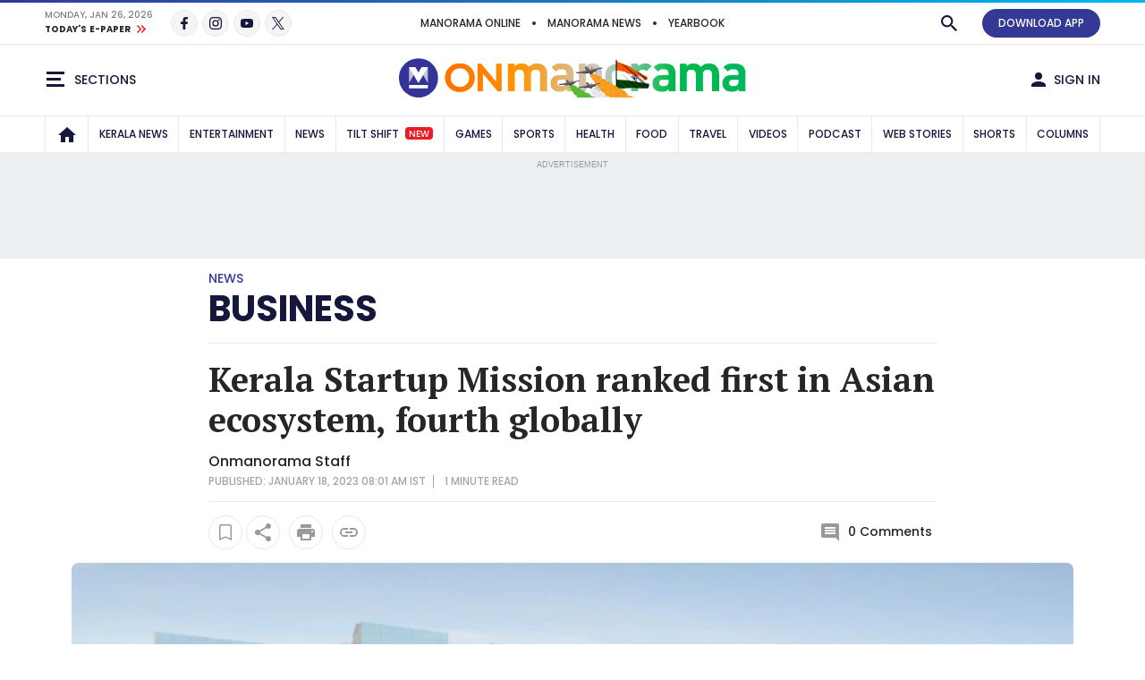

--- FILE ---
content_type: text/html; charset=utf-8
request_url: https://www.google.com/recaptcha/api2/aframe
body_size: 268
content:
<!DOCTYPE HTML><html><head><meta http-equiv="content-type" content="text/html; charset=UTF-8"></head><body><script nonce="Q04cX-gBPuCQWIZiytHh9Q">/** Anti-fraud and anti-abuse applications only. See google.com/recaptcha */ try{var clients={'sodar':'https://pagead2.googlesyndication.com/pagead/sodar?'};window.addEventListener("message",function(a){try{if(a.source===window.parent){var b=JSON.parse(a.data);var c=clients[b['id']];if(c){var d=document.createElement('img');d.src=c+b['params']+'&rc='+(localStorage.getItem("rc::a")?sessionStorage.getItem("rc::b"):"");window.document.body.appendChild(d);sessionStorage.setItem("rc::e",parseInt(sessionStorage.getItem("rc::e")||0)+1);localStorage.setItem("rc::h",'1769421106396');}}}catch(b){}});window.parent.postMessage("_grecaptcha_ready", "*");}catch(b){}</script></body></html>

--- FILE ---
content_type: application/javascript; charset=utf-8
request_url: https://fundingchoicesmessages.google.com/f/AGSKWxVc6usTDqyoRJF7u6dfv5eAP6qoOPzAb8FWHWOiAXl_zXitCmvruLdXmBrhe_rfkxoRpSRDVxlQvaNdIVB6wqgnO6nEaV3SXC-cYTqLMveUSOoxWUcUJqyOdz0QVo93PJ_ekUqEqhZQn3cmP0-HA7bk_BqKKqy_3RmpoQ9XKMLzwwzqFBvik-xKi5DZ/_/roturl.js/Javascripts/SBA-/flv-ad-/adlist_/active-ad-
body_size: -1288
content:
window['9fb996b3-5cf2-4935-aa8d-316bba3451c3'] = true;